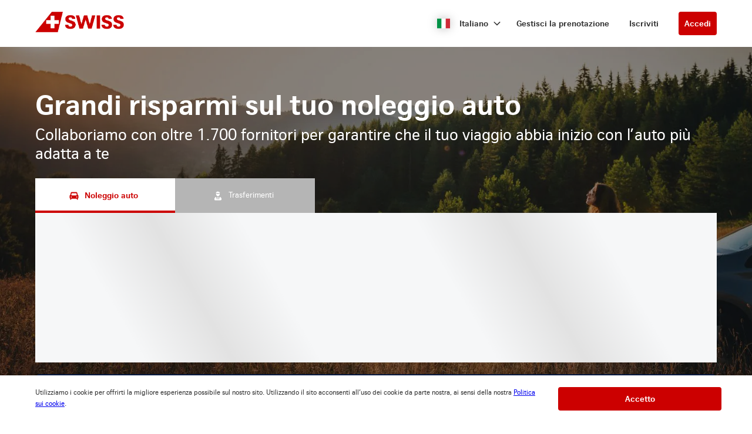

--- FILE ---
content_type: text/html
request_url: https://swiss-cars.cartrawler.com/it/?clientid=597790&pickuplocationid=333&returnlocationid=333&currency=cny&countryid=us&cargroup=0&pickuphour=10&pickupminute=0&returnhour=10&returnminute=0&residencyid=ch&age=30&pickupmonth=2&pickupyear=2022&pickupdate=1&returnmonth=2&returnyear=2022&returndate=15&residence=switzerland&residency=switzerland&tp=ct_special_offer_feed
body_size: 8649
content:
<!DOCTYPE html><html lang="en"><head><meta charSet="utf-8"/><meta http-equiv="x-ua-compatible" content="ie=edge"/><meta name="viewport" content="width=device-width, initial-scale=1, shrink-to-fit=no"/><meta data-react-helmet="true" property="og:url" content="https://cars.cartrawler.com/swiss/it"/><meta data-react-helmet="true" property="og:type" content="website"/><meta data-react-helmet="true" property="og:title" content="SWISS | Noleggio auto"/><meta data-react-helmet="true" property="og:site_name" content="SWISS"/><meta data-react-helmet="true" name="robots" content="index, follow"/><meta name="generator" content="Gatsby 4.8.0"/><title data-react-helmet="true">SWISS | Noleggio auto</title><link data-react-helmet="true" rel="icon" href="https://ctimg-mcore.cartrawler.com/components/favicons/swiss-favicon.ico?bg-remove=true" type="image/x-icon"/><link data-react-helmet="true" rel="canonical" href="https://cars.cartrawler.com/swiss/it"/><link data-react-helmet="true" rel="alternate" hrefLang="de" href="https://cars.cartrawler.com/swiss/de"/><link data-react-helmet="true" rel="alternate" hrefLang="en" href="https://cars.cartrawler.com/swiss/en"/><link data-react-helmet="true" rel="alternate" hrefLang="es" href="https://cars.cartrawler.com/swiss/es"/><link data-react-helmet="true" rel="alternate" hrefLang="fr" href="https://cars.cartrawler.com/swiss/fr"/><link data-react-helmet="true" rel="alternate" hrefLang="it" href="https://cars.cartrawler.com/swiss/it"/><link data-react-helmet="true" rel="alternate" hrefLang="pt" href="https://cars.cartrawler.com/swiss/pt"/><link data-react-helmet="true" rel="alternate" hrefLang="ru" href="https://cars.cartrawler.com/swiss/ru"/><link data-react-helmet="true" rel="alternate" hrefLang="ja" href="https://cars.cartrawler.com/swiss/ja"/><link data-react-helmet="true" rel="alternate" hrefLang="zh" href="https://cars.cartrawler.com/swiss/zh"/><link data-react-helmet="true" rel="manifest" href="/swiss.webmanifest"/><link data-react-helmet="true" rel="alternate" hrefLang="x-default" href="https://cars.cartrawler.com/swiss/en"/><style data-react-helmet="true" type="text/css">
    @font-face {
      font-family: 'CHSans';font-display: swap;
      src: url('https://ajaxgeo.cartrawler.com/msconfig/fonts/chsans/chsans-light-webfont.woff2')
          format('woff2');font-style: normal;font-weight: 100;}
    @font-face {
      font-family: 'CHSans';font-display: swap;
      src: url('https://ajaxgeo.cartrawler.com/msconfig/fonts/chsans/chsans-light-webfont.woff2')
          format('woff2');font-style: normal;font-weight: 200;}
    @font-face {
      font-family: 'CHSans';font-display: swap;
      src: url('https://ajaxgeo.cartrawler.com/msconfig/fonts/chsans/chsans-light-webfont.woff2')
          format('woff2');font-style: normal;font-weight: 300;}
    @font-face {
      font-family: 'CHSans';font-display: swap;
      src: url('https://ajaxgeo.cartrawler.com/msconfig/fonts/chsans/chsans-regular-webfont.woff2')
          format('woff2');font-style: normal;font-weight: 400;}
    @font-face {
      font-family: 'CHSans';font-display: swap;
      src: url('https://ajaxgeo.cartrawler.com/msconfig/fonts/chsans/chsans-regular-webfont.woff2')
          format('woff2');font-style: normal;font-weight: 500;}
    @font-face {
      font-family: 'CHSans';font-display: swap;
      src: url('https://ajaxgeo.cartrawler.com/msconfig/fonts/chsans/chsans-bold-webfont.woff2')
          format('woff2');font-style: normal;font-weight: 600;}
    @font-face {
      font-family: 'CHSans';font-display: swap;
      src: url('https://ajaxgeo.cartrawler.com/msconfig/fonts/chsans/chsans-bold-webfont.woff2')
          format('woff2');font-style: normal;font-weight: 700;}
    @font-face {
      font-family: 'CHSans';font-display: swap;
      src: url('https://ajaxgeo.cartrawler.com/msconfig/fonts/chsans/chsans-bold-webfont.woff2')
          format('woff2');font-style: normal;font-weight: 800;}
    @font-face {
      font-family: 'CHSans';font-display: swap;
      src: url('https://ajaxgeo.cartrawler.com/msconfig/fonts/chsans/chsans-bold-webfont.woff2')
          format('woff2');font-style: normal;font-weight: 900;}
    @font-face {font-family: 'Open Sans';font-display: swap;src: url('https://ajaxgeo.cartrawler.com/msconfig/fonts/OpenSans/OpenSans-VariableFont.ttf') format('truetype');}</style><style data-styled="" data-styled-version="5.2.1">.dijwzT{width:100%;max-width:100%;background:transparent;display:-webkit-box;display:-webkit-flex;display:-ms-flexbox;display:flex;box-sizing:border-box;position:relative;border-radius:0px;padding:0;margin:0 0. 4px 0;}/*!sc*/
@media (min-width:481px){}/*!sc*/
@media (min-width:769px){.dijwzT{margin:0 0 64px 0;}}/*!sc*/
.cVKiam{width:100%;background:transparent;display:-webkit-box;display:-webkit-flex;display:-ms-flexbox;display:flex;box-sizing:border-box;position:relative;border-radius:0px;padding:24px 20px;margin:0;}/*!sc*/
@media (min-width:481px){.cVKiam{padding:24px 20px;}}/*!sc*/
@media (min-width:769px){.cVKiam{padding:24px 0;}}/*!sc*/
.cdtSPo{width:100%;background:transparent;display:-webkit-box;display:-webkit-flex;display:-ms-flexbox;display:flex;box-sizing:border-box;position:relative;border-radius:0px;padding:0;margin:0;}/*!sc*/
@media (min-width:481px){}/*!sc*/
@media (min-width:769px){}/*!sc*/
.dCsGEB{width:100%;max-width:1200px;background:transparent;display:-webkit-box;display:-webkit-flex;display:-ms-flexbox;display:flex;box-sizing:border-box;position:relative;border-radius:0px;padding:32px 20px 48px 20px;margin:0;}/*!sc*/
@media (min-width:481px){.dCsGEB{padding:32px 20px 48px 20px;}}/*!sc*/
@media (min-width:769px){.dCsGEB{padding:24px 20px 48px 20px;margin:0 auto;}}/*!sc*/
.VkLoM{width:100%;max-width:1200px;background:transparent;display:-webkit-box;display:-webkit-flex;display:-ms-flexbox;display:flex;box-sizing:border-box;position:relative;border-radius:0px;padding:0px 20px 0px;margin:0;}/*!sc*/
@media (min-width:481px){}/*!sc*/
@media (min-width:769px){.VkLoM{padding:0px 36px 0px;margin:0 auto;}}/*!sc*/
.jpLJtw{width:100%;max-width:1200px;background:transparent;display:-webkit-box;display:-webkit-flex;display:-ms-flexbox;display:flex;box-sizing:border-box;position:relative;border-radius:0px;padding:32px 20px 16px;margin:0;}/*!sc*/
@media (min-width:481px){}/*!sc*/
@media (min-width:769px){.jpLJtw{padding:48px 36px 24px;margin:0 auto;}}/*!sc*/
.bOYQW{width:100%;max-width:1200px;background:transparent;display:-webkit-box;display:-webkit-flex;display:-ms-flexbox;display:flex;box-sizing:border-box;position:relative;border-radius:0px;padding:0px 0px 48px;margin:0;}/*!sc*/
@media (min-width:481px){}/*!sc*/
@media (min-width:769px){.bOYQW{padding:0 36px 88px;margin:0 auto;}}/*!sc*/
.VLRfX{width:100%;max-width:1200px;background:transparent;display:-webkit-box;display:-webkit-flex;display:-ms-flexbox;display:flex;box-sizing:border-box;position:relative;border-radius:0px;padding:0 20px;margin:0 auto 32px;}/*!sc*/
@media (min-width:481px){}/*!sc*/
@media (min-width:769px){}/*!sc*/
.gfGtjG{width:100%;max-width:1200px;background:transparent;display:-webkit-box;display:-webkit-flex;display:-ms-flexbox;display:flex;box-sizing:border-box;position:relative;border-radius:0px;padding:0 20px;margin:0px auto;}/*!sc*/
@media (min-width:481px){}/*!sc*/
@media (min-width:769px){}/*!sc*/
.kijcBf{width:100%;max-width:1200px;background:transparent;display:-webkit-box;display:-webkit-flex;display:-ms-flexbox;display:flex;box-sizing:border-box;position:relative;border-radius:0px;padding:0 20px;margin:0px auto 64px auto;}/*!sc*/
@media (min-width:481px){}/*!sc*/
@media (min-width:769px){}/*!sc*/
.hWMsvY{width:100%;max-width:100%;background:transparent;display:-webkit-box;display:-webkit-flex;display:-ms-flexbox;display:flex;box-sizing:border-box;position:relative;border-radius:0px;padding:0;margin:0;}/*!sc*/
@media (min-width:481px){}/*!sc*/
@media (min-width:769px){}/*!sc*/
data-styled.g1[id="GTXTemplatestyle__Template-sc-1hdc0l1-0"]{content:"dijwzT,cVKiam,cdtSPo,dCsGEB,VkLoM,jpLJtw,bOYQW,VLRfX,gfGtjG,kijcBf,hWMsvY,"}/*!sc*/
.kLmYGP{width:100%;-webkit-flex:1;-ms-flex:1;flex:1;display:-webkit-box;display:-webkit-flex;display:-ms-flexbox;display:flex;}/*!sc*/
data-styled.g2[id="GTXTemplatestyle__Block-sc-1hdc0l1-1"]{content:"kLmYGP,"}/*!sc*/
.fzeSFO{width:100%;margin:0 auto;}/*!sc*/
.fzeSFO .GTXTemplatestyle__Block-sc-1hdc0l1-1{width:100%;margin:0;}/*!sc*/
data-styled.g3[id="Col1style__Col1SC-sc-25tjeq-0"]{content:"fzeSFO,"}/*!sc*/
.dyJXhg{width:100%;display:-webkit-box;display:-webkit-flex;display:-ms-flexbox;display:flex;-webkit-flex-direction:column;-ms-flex-direction:column;flex-direction:column;}/*!sc*/
.dyJXhg .GTXTemplatestyle__Block-sc-1hdc0l1-1{margin:0 0 16px 0;}/*!sc*/
.dyJXhg .GTXTemplatestyle__Block-sc-1hdc0l1-1:last-of-type{margin:0;}/*!sc*/
@media (min-width:769px){.dyJXhg{-webkit-flex-direction:row;-ms-flex-direction:row;flex-direction:row;}.dyJXhg .GTXTemplatestyle__Block-sc-1hdc0l1-1{width:100%;margin:0 16px;}.dyJXhg .GTXTemplatestyle__Block-sc-1hdc0l1-1:first-of-type{margin:0 16px 0 0;}.dyJXhg .GTXTemplatestyle__Block-sc-1hdc0l1-1:last-of-type{margin:0 0 0 16px;}}/*!sc*/
@media (min-width:769px){.dyJXhg .GTXTemplatestyle__Block-sc-1hdc0l1-1{margin:0;}}/*!sc*/
data-styled.g6[id="Col3style__Col3SC-sc-1xj3lsp-0"]{content:"dyJXhg,"}/*!sc*/
.gPwwfB{width:100%;padding:0px;display:-webkit-box;display:-webkit-flex;display:-ms-flexbox;display:flex;-webkit-flex-direction:column;-ms-flex-direction:column;flex-direction:column;}/*!sc*/
.gPwwfB .GTXTemplatestyle__Block-sc-1hdc0l1-1{width:100%;margin:0;}/*!sc*/
.gPwwfB .GTXTemplatestyle__Block-sc-1hdc0l1-1:first-of-type{margin:0 0 0px 0;}/*!sc*/
.gPwwfB .GTXTemplatestyle__Block-sc-1hdc0l1-1:last-of-type{margin:0;}/*!sc*/
@media (min-width:481px){.gPwwfB .GTXTemplatestyle__Block-sc-1hdc0l1-1:first-of-type{margin:0 0 0px 0;}}/*!sc*/
data-styled.g19[id="Rowstyle__RowSC-sc-1iykvl7-0"]{content:"gPwwfB,"}/*!sc*/
.htUBUq{height:auto;width:100%;padding:0px;margin:0px;border-radius:0px;background:transparent;background-image:linear-gradient(rgba(0,0,0,0.4),rgba(0,0,0,0.4)),url('https://ctimg-mcore.cartrawler.com/components/partners/tap/woman-forest-car.jpg?auto=compress');background-size:cover;background-position:center;background-repeat:no-repeat;box-shadow:none;position:relative;overflow:hidden;}/*!sc*/
@media screen and (min-width:481px) and (max-width:769px){}/*!sc*/
@media screen and (min-width:769px){}/*!sc*/
.kusUuJ{height:auto;width:100%;padding:0px;margin:0px;border-radius:0px;background:transparent;box-shadow:none;position:relative;overflow:hidden;}/*!sc*/
@media screen and (min-width:481px) and (max-width:769px){}/*!sc*/
@media screen and (min-width:769px){}/*!sc*/
.eckYWb{height:auto;width:100%;padding:0px;margin:0px;border-radius:0px;background:#F1F1F1;box-shadow:none;position:relative;overflow:hidden;}/*!sc*/
@media screen and (min-width:481px) and (max-width:769px){}/*!sc*/
@media screen and (min-width:769px){}/*!sc*/
.kmonDC{height:auto;width:100%;padding:0px;margin:0px;border-radius:0px;background:#fff;box-shadow:none;position:relative;overflow:hidden;}/*!sc*/
@media screen and (min-width:481px) and (max-width:769px){}/*!sc*/
@media screen and (min-width:769px){}/*!sc*/
.GizWf{height:auto;width:100%;padding:0px;margin:0px;border-radius:0px;box-shadow:none;position:relative;overflow:hidden;}/*!sc*/
@media screen and (min-width:481px) and (max-width:769px){}/*!sc*/
@media screen and (min-width:769px){}/*!sc*/
.kJEIDz{height:auto;width:100%;padding:0px;margin:0px;border-radius:0px;background:#fff;background-image:linear-gradient(rgba(0,0,0,0.1),rgba(0,0,0,0.1)),url('https://ctimg-mcore.cartrawler.com/components/partners/airfrance/women-yellow-car.png');background-size:cover;background-position:unset;background-repeat:no-repeat;box-shadow:none;position:relative;overflow:hidden;}/*!sc*/
@media screen and (min-width:481px) and (max-width:769px){}/*!sc*/
@media screen and (min-width:769px){}/*!sc*/
.cbgYwn{height:auto;width:100%;padding:48px 20px 32px 20px;margin:0px;border-radius:0px;background:#fff;box-shadow:none;position:relative;overflow:hidden;}/*!sc*/
@media screen and (min-width:481px) and (max-width:769px){}/*!sc*/
@media screen and (min-width:769px){}/*!sc*/
.itufyp{height:auto;padding:0px;margin:0px;background:transparent;box-shadow:none;position:relative;overflow:hidden;}/*!sc*/
@media screen and (min-width:481px) and (max-width:769px){}/*!sc*/
@media screen and (min-width:769px){}/*!sc*/
.gmWVim{height:auto;width:100%;padding:24px;margin:0px;border-radius:8px;background:#fff;box-shadow:0px 1px 3px 1px #00000026,0px 1px 2px 0px #0000004D;position:relative;overflow:hidden;}/*!sc*/
@media screen and (min-width:481px) and (max-width:769px){}/*!sc*/
@media screen and (min-width:769px){}/*!sc*/
.wEVpz{height:auto;width:100%;padding:0px;margin:0px;border-radius:0px;background:#fff;background-image:linear-gradient(rgba(164,1,1,0.9),rgba(164,1,1,0.9)),url('https://ctimg-mcore.cartrawler.com/components/partners/swiss/ContentBlock-bg.png');background-size:cover;background-position:unset;background-repeat:no-repeat;box-shadow:none;position:relative;overflow:hidden;}/*!sc*/
@media screen and (min-width:481px) and (max-width:769px){}/*!sc*/
@media screen and (min-width:769px){}/*!sc*/
.foElAK{height:auto;width:100%;padding:32px 0px;margin:0px;border-radius:0px;box-shadow:none;position:relative;overflow:hidden;}/*!sc*/
@media screen and (min-width:481px) and (max-width:769px){}/*!sc*/
@media screen and (min-width:769px){}/*!sc*/
.iJCjRU{height:auto;width:100%;padding:32px 0px;margin:0px;border-radius:0px;background:transparent;box-shadow:none;position:relative;overflow:hidden;}/*!sc*/
@media screen and (min-width:481px) and (max-width:769px){}/*!sc*/
@media screen and (min-width:769px){}/*!sc*/
.FKTFQ{height:auto;width:50%;padding:0 0 32px 0;margin:0px;border-radius:0px;background:transparent;box-shadow:none;position:relative;overflow:hidden;}/*!sc*/
@media screen and (min-width:481px) and (max-width:769px){}/*!sc*/
@media screen and (min-width:769px){}/*!sc*/
.kqoGdI{height:auto;width:100%;padding:24px 32px;border-radius:8px;border:1px solid #ccc;box-shadow:none;position:relative;overflow:hidden;}/*!sc*/
@media screen and (min-width:481px) and (max-width:769px){}/*!sc*/
@media screen and (min-width:769px){}/*!sc*/
.eHJgK{height:auto;width:100%;padding:24px 32px;border-radius:8px;background:#ccc;background-image:linear-gradient(rgba(0,0,0,0.1),rgba(0,0,0,0.1)),url('https://ctimg-mcore.cartrawler.com/components/partners/airfrance/family-beach-kite-car.png');background-size:cover;background-position:unset;background-repeat:no-repeat;border:1px solid #ccc;box-shadow:none;position:relative;overflow:hidden;}/*!sc*/
@media screen and (min-width:481px) and (max-width:769px){}/*!sc*/
@media screen and (min-width:769px){}/*!sc*/
.elcEiC{height:auto;width:70%;padding:24px 16px;margin:0px;border-radius:0px;background:transparent;box-shadow:none;position:relative;overflow:hidden;}/*!sc*/
@media screen and (min-width:481px) and (max-width:769px){}/*!sc*/
@media screen and (min-width:769px){}/*!sc*/
data-styled.g20[id="GTXBackgroundstyle__Background-sc-2qk60s-0"]{content:"htUBUq,kusUuJ,eckYWb,kmonDC,GizWf,kJEIDz,cbgYwn,itufyp,gmWVim,wEVpz,foElAK,iJCjRU,FKTFQ,kqoGdI,eHJgK,elcEiC,"}/*!sc*/
.yzlcU{min-height:100vh;display:block;-webkit-flex-direction:column;-ms-flex-direction:column;flex-direction:column;-webkit-box-pack:start;-webkit-justify-content:flex-start;-ms-flex-pack:start;justify-content:flex-start;-webkit-align-items:center;-webkit-box-align:center;-ms-flex-align:center;align-items:center;}/*!sc*/
data-styled.g22[id="GTXPageColumnstyles__PageColumn-sc-j2tv4f-0"]{content:"yzlcU,"}/*!sc*/
.iUDNLD{font-family:Open Sans;font-size:1rem;line-height:1.375rem;font-weight:700;color:#CC0000;margin:0;-webkit-transition:font-size 250ms cubic-bezier(.85,.1,.36,.9);transition:font-size 250ms cubic-bezier(.85,.1,.36,.9);}/*!sc*/
@media (min-width:481px){.iUDNLD{font-size:1.125rem;line-height:1.5rem;font-weight:700;}}/*!sc*/
@media (min-width:769px){.iUDNLD{font-size:1.125rem;line-height:1.5rem;font-weight:700;}}/*!sc*/
.kkbFZt{font-family:CHSans,Helvetica,Sans-Serif;font-size:1.5rem;line-height:2.063rem;font-weight:700;color:#333;margin:8px 0;-webkit-transition:font-size 250ms cubic-bezier(.85,.1,.36,.9);transition:font-size 250ms cubic-bezier(.85,.1,.36,.9);text-transform:none;}/*!sc*/
@media (min-width:481px){.kkbFZt{font-size:2.25rem;line-height:3.063rem;font-weight:700;}}/*!sc*/
@media (min-width:769px){.kkbFZt{font-size:2.25rem;line-height:3.063rem;font-weight:700;}}/*!sc*/
.eULZpu{font-family:CHSans,Helvetica,Sans-Serif;font-size:1rem;line-height:1.375rem;font-weight:400;color:#333;margin:0;-webkit-transition:font-size 250ms cubic-bezier(.85,.1,.36,.9);transition:font-size 250ms cubic-bezier(.85,.1,.36,.9);text-transform:none;}/*!sc*/
@media (min-width:481px){.eULZpu{font-size:1rem;line-height:1.375rem;font-weight:400;}}/*!sc*/
@media (min-width:769px){.eULZpu{font-size:1rem;line-height:1.375rem;font-weight:400;}}/*!sc*/
.iSPDNZ{font-family:CHSans,Helvetica,Sans-Serif;font-size:1rem;line-height:1.375rem;font-weight:700;color:#333;margin:0 0 4px 0;-webkit-transition:font-size 250ms cubic-bezier(.85,.1,.36,.9);transition:font-size 250ms cubic-bezier(.85,.1,.36,.9);text-transform:none;}/*!sc*/
@media (min-width:481px){.iSPDNZ{font-size:1rem;line-height:1.375rem;font-weight:700;}}/*!sc*/
@media (min-width:769px){.iSPDNZ{font-size:1rem;line-height:1.375rem;font-weight:700;}}/*!sc*/
.feIMv{font-family:CHSans,Helvetica,Sans-Serif;font-size:0.75rem;line-height:1.063rem;color:#333;margin:0;-webkit-transition:font-size 250ms cubic-bezier(.85,.1,.36,.9);transition:font-size 250ms cubic-bezier(.85,.1,.36,.9);text-transform:none;}/*!sc*/
@media (min-width:481px){.feIMv{font-size:0.75rem;line-height:1.063rem;}}/*!sc*/
@media (min-width:769px){.feIMv{font-size:0.75rem;line-height:1.063rem;}}/*!sc*/
.ceHpoO{font-family:CHSans,Helvetica,Sans-Serif;font-size:1.5rem;line-height:2.063rem;font-weight:700;color:#fff;margin:0px 0px 8px;-webkit-transition:font-size 250ms cubic-bezier(.85,.1,.36,.9);transition:font-size 250ms cubic-bezier(.85,.1,.36,.9);}/*!sc*/
@media (min-width:481px){.ceHpoO{font-size:2.25rem;line-height:3.063rem;font-weight:700;}}/*!sc*/
@media (min-width:769px){.ceHpoO{font-size:2.25rem;line-height:3.063rem;font-weight:700;}}/*!sc*/
.hjaRlA{font-family:Open Sans;font-size:1rem;line-height:1.375rem;font-weight:300;color:#fff;margin:0px 0px 16px;-webkit-transition:font-size 250ms cubic-bezier(.85,.1,.36,.9);transition:font-size 250ms cubic-bezier(.85,.1,.36,.9);text-transform:none;}/*!sc*/
@media (min-width:481px){.hjaRlA{font-size:1.125rem;line-height:1.5rem;font-weight:300;}}/*!sc*/
@media (min-width:769px){.hjaRlA{font-size:1.125rem;line-height:1.5rem;font-weight:300;}}/*!sc*/
.Hkou{font-family:CHSans,Helvetica,Sans-Serif;font-size:1.5rem;line-height:2.063rem;font-weight:400;color:#333;margin:0;-webkit-transition:font-size 250ms cubic-bezier(.85,.1,.36,.9);transition:font-size 250ms cubic-bezier(.85,.1,.36,.9);text-transform:none;}/*!sc*/
@media (min-width:481px){.Hkou{font-size:2.25rem;line-height:3.063rem;font-weight:400;}}/*!sc*/
@media (min-width:769px){.Hkou{font-size:2.25rem;line-height:3.063rem;font-weight:400;}}/*!sc*/
.eGQIfc{font-family:CHSans,Helvetica,Sans-Serif;font-size:1rem;line-height:1.375rem;font-weight:700;color:inherit;margin:0;-webkit-transition:font-size 250ms cubic-bezier(.85,.1,.36,.9);transition:font-size 250ms cubic-bezier(.85,.1,.36,.9);text-transform:none;}/*!sc*/
@media (min-width:481px){.eGQIfc{font-size:1rem;line-height:1.375rem;font-weight:700;}}/*!sc*/
@media (min-width:769px){.eGQIfc{font-size:1rem;line-height:1.375rem;font-weight:700;}}/*!sc*/
.Utwji{font-family:CHSans,Helvetica,Sans-Serif;font-size:1.5rem;line-height:2.063rem;font-weight:700;color:#333333;margin:0px 0px 8px;-webkit-transition:font-size 250ms cubic-bezier(.85,.1,.36,.9);transition:font-size 250ms cubic-bezier(.85,.1,.36,.9);text-transform:none;}/*!sc*/
@media (min-width:481px){.Utwji{font-size:2.25rem;line-height:3.063rem;font-weight:700;}}/*!sc*/
@media (min-width:769px){.Utwji{font-size:2.25rem;line-height:3.063rem;font-weight:700;}}/*!sc*/
.fIdzcy{font-family:Open Sans;font-size:1rem;line-height:1.375rem;font-weight:400;color:#333333;margin:0px;-webkit-transition:font-size 250ms cubic-bezier(.85,.1,.36,.9);transition:font-size 250ms cubic-bezier(.85,.1,.36,.9);text-transform:none;}/*!sc*/
@media (min-width:481px){.fIdzcy{font-size:1.125rem;line-height:1.5rem;font-weight:400;}}/*!sc*/
@media (min-width:769px){.fIdzcy{font-size:1.125rem;line-height:1.5rem;font-weight:400;}}/*!sc*/
.gEiTWy{font-family:CHSans,Helvetica,Sans-Serif;font-size:1.125rem;line-height:1.5rem;font-weight:700;color:text;margin:0px 0px 8px;-webkit-transition:font-size 250ms cubic-bezier(.85,.1,.36,.9);transition:font-size 250ms cubic-bezier(.85,.1,.36,.9);}/*!sc*/
@media (min-width:481px){.gEiTWy{font-size:1.25rem;line-height:1.688rem;font-weight:700;}}/*!sc*/
@media (min-width:769px){.gEiTWy{font-size:1.25rem;line-height:1.688rem;font-weight:700;}}/*!sc*/
.dszYTF{font-family:CHSans,Helvetica,Sans-Serif;font-size:1rem;line-height:1.375rem;font-weight:400;color:text;margin:0px 0px 24px;-webkit-transition:font-size 250ms cubic-bezier(.85,.1,.36,.9);transition:font-size 250ms cubic-bezier(.85,.1,.36,.9);text-transform:none;}/*!sc*/
@media (min-width:481px){.dszYTF{font-size:1rem;line-height:1.375rem;font-weight:400;}}/*!sc*/
@media (min-width:769px){.dszYTF{font-size:1rem;line-height:1.375rem;font-weight:400;}}/*!sc*/
.eeJTRA{font-size:inherit;line-height:inherit;font-weight:400;color:#333;margin:0;-webkit-transition:font-size 250ms cubic-bezier(.85,.1,.36,.9);transition:font-size 250ms cubic-bezier(.85,.1,.36,.9);text-transform:none;}/*!sc*/
@media (min-width:481px){.eeJTRA{font-size:inherit;line-height:inherit;font-weight:400;}}/*!sc*/
@media (min-width:769px){.eeJTRA{font-size:inherit;line-height:inherit;font-weight:400;}}/*!sc*/
.gfCzGS{font-family:Open Sans;font-size:1rem;line-height:1.375rem;font-weight:600;color:inherit;margin:0;-webkit-transition:font-size 250ms cubic-bezier(.85,.1,.36,.9);transition:font-size 250ms cubic-bezier(.85,.1,.36,.9);text-transform:none;}/*!sc*/
@media (min-width:481px){.gfCzGS{font-size:1.125rem;line-height:1.5rem;font-weight:600;}}/*!sc*/
@media (min-width:769px){.gfCzGS{font-size:1.125rem;line-height:1.5rem;font-weight:600;}}/*!sc*/
.gdDQGq{font-family:CHSans,Helvetica,Sans-Serif;font-size:0.75rem;line-height:1.063rem;font-weight:700;color:#333;margin:0;-webkit-transition:font-size 250ms cubic-bezier(.85,.1,.36,.9);transition:font-size 250ms cubic-bezier(.85,.1,.36,.9);}/*!sc*/
@media (min-width:481px){.gdDQGq{font-size:0.75rem;line-height:1.063rem;font-weight:700;}}/*!sc*/
@media (min-width:769px){.gdDQGq{font-size:0.75rem;line-height:1.063rem;font-weight:700;}}/*!sc*/
.etVKzF{font-family:CHSans,Helvetica,Sans-Serif;font-size:0.75rem;line-height:1.063rem;font-weight:400;color:#333;margin:0;-webkit-transition:font-size 250ms cubic-bezier(.85,.1,.36,.9);transition:font-size 250ms cubic-bezier(.85,.1,.36,.9);}/*!sc*/
@media (min-width:481px){.etVKzF{font-size:0.75rem;line-height:1.063rem;font-weight:400;}}/*!sc*/
@media (min-width:769px){.etVKzF{font-size:0.75rem;line-height:1.063rem;font-weight:400;}}/*!sc*/
data-styled.g25[id="GTXTypographystyle__Type-sc-1kk8ybz-0"]{content:"iUDNLD,kkbFZt,eULZpu,iSPDNZ,feIMv,ceHpoO,hjaRlA,Hkou,eGQIfc,Utwji,fIdzcy,gEiTWy,dszYTF,eeJTRA,gfCzGS,gdDQGq,etVKzF,"}/*!sc*/
.cENZEJ{display:-webkit-box;display:-webkit-flex;display:-ms-flexbox;display:flex;-webkit-align-items:center;-webkit-box-align:center;-ms-flex-align:center;align-items:center;-webkit-box-pack:center;-webkit-justify-content:center;-ms-flex-pack:center;justify-content:center;}/*!sc*/
.cENZEJ .fill,.cENZEJ .shadow,.cENZEJ .stroke,.cENZEJ .darkMidtone,.cENZEJ .lightMidtone,.cENZEJ .foregroundElements{-webkit-transition:fill ms;transition:fill ms;}/*!sc*/
.gNKNvo{display:-webkit-box;display:-webkit-flex;display:-ms-flexbox;display:flex;-webkit-align-items:center;-webkit-box-align:center;-ms-flex-align:center;align-items:center;-webkit-box-pack:center;-webkit-justify-content:center;-ms-flex-pack:center;justify-content:center;}/*!sc*/
.gNKNvo .fill{fill:#CC0000;}/*!sc*/
.gNKNvo .fill,.gNKNvo .shadow,.gNKNvo .stroke,.gNKNvo .darkMidtone,.gNKNvo .lightMidtone,.gNKNvo .foregroundElements{-webkit-transition:fill 250ms cubic-bezier(.85,.1,.36,.9);transition:fill 250ms cubic-bezier(.85,.1,.36,.9);}/*!sc*/
data-styled.g27[id="GTXIconstyle__Wrapper-sc-1ce3vqm-0"]{content:"cENZEJ,gNKNvo,"}/*!sc*/
.bJyDUV{-webkit-transform:rotate() scale(1);-ms-transform:rotate() scale(1);transform:rotate() scale(1);-webkit-transition:fill ms ,height ms ,width ms ,-webkit-transform ms;-webkit-transition:fill ms ,height ms ,width ms ,transform ms;transition:fill ms ,height ms ,width ms ,transform ms;}/*!sc*/
.fnNFAm{fill:#CC0000;-webkit-transform:rotate(0) scale(1);-ms-transform:rotate(0) scale(1);transform:rotate(0) scale(1);-webkit-transition:fill 250ms cubic-bezier(.85,.1,.36,.9),height 250ms cubic-bezier(.85,.1,.36,.9),width 250ms cubic-bezier(.85,.1,.36,.9),-webkit-transform 250ms cubic-bezier(.85,.1,.36,.9);-webkit-transition:fill 250ms cubic-bezier(.85,.1,.36,.9),height 250ms cubic-bezier(.85,.1,.36,.9),width 250ms cubic-bezier(.85,.1,.36,.9),transform 250ms cubic-bezier(.85,.1,.36,.9);transition:fill 250ms cubic-bezier(.85,.1,.36,.9),height 250ms cubic-bezier(.85,.1,.36,.9),width 250ms cubic-bezier(.85,.1,.36,.9),transform 250ms cubic-bezier(.85,.1,.36,.9);}/*!sc*/
data-styled.g28[id="GTXIconstyle__Icon-sc-1ce3vqm-1"]{content:"bJyDUV,fnNFAm,"}/*!sc*/
.frCsgJ img{width:100%;}/*!sc*/
data-styled.g36[id="GTXImagestyle__Image-sc-cdy4b1-0"]{content:"frCsgJ,"}/*!sc*/
.fIchjv{height:2.5rem;width:auto;color:#CC0000;background:#fff;padding:0.625rem 1.5rem;margin:23px 0px 0px;border:1px solid transparent;border-radius:0.25rem;box-shadow:none;font-family:inherit;font-size:0.875rem;-webkit-text-decoration:none;text-decoration:none;display:-webkit-inline-box;display:-webkit-inline-flex;display:-ms-inline-flexbox;display:inline-flex;-webkit-align-items:center;-webkit-box-align:center;-ms-flex-align:center;align-items:center;-webkit-box-pack:center;-webkit-justify-content:center;-ms-flex-pack:center;justify-content:center;text-align:left;position:relative;cursor:pointer;outline:0;}/*!sc*/
.fIchjv:hover{color:#CC0000;background:#fff;}/*!sc*/
.fIchjv:disabled{color:#9E9E9E;background:#E5E5E5;border:2px solid transparent;cursor:not-allowed;}/*!sc*/
.fIchjv:focus{color:#CC0000;background:#fff;outline:2px solid #000000;outline-offset:2px;border:1px solid transparent;}/*!sc*/
.fIchjv:focus:before{border-radius:calc(0.25rem + 0.15rem);height:calc(100% + 8px);width:calc(100% + 8px);content:'';position:absolute;top:-4px;left:-4px;z-index:2;}/*!sc*/
.fIchjv:focus:active{color:#CC0000;background:#fff;border:2px solid transparent;outline:0px solid transparent;outline-offset:0;}/*!sc*/
.fIchjv:-moz-focusring{outline:none;}/*!sc*/
.fIchjv:focus:not(:focus-visible){border-color:transparent;outline:transparent;}/*!sc*/
.fNryPI{height:2.5rem;width:auto;color:#fff;background:#CC0000;padding:0.625rem 1.5rem;margin:24px 8px 0px;border:2px solid transparent;border-radius:0.25rem;box-shadow:none;font-family:inherit;font-size:0.875rem;-webkit-text-decoration:none;text-decoration:none;display:-webkit-inline-box;display:-webkit-inline-flex;display:-ms-inline-flexbox;display:inline-flex;-webkit-align-items:center;-webkit-box-align:center;-ms-flex-align:center;align-items:center;-webkit-box-pack:center;-webkit-justify-content:center;-ms-flex-pack:center;justify-content:center;text-align:left;position:relative;cursor:pointer;outline:0;}/*!sc*/
.fNryPI:hover{color:#fff;background:#CC0000;}/*!sc*/
.fNryPI:disabled{color:#9E9E9E;background:#E5E5E5;border:2px solid transparent;cursor:not-allowed;}/*!sc*/
.fNryPI:focus{color:#fff;background:#CC0000;outline:2px solid #000000;outline-offset:2px;border:2px solid transparent;}/*!sc*/
.fNryPI:focus:before{border-radius:calc(0.25rem + 0.15rem);height:calc(100% + 8px);width:calc(100% + 8px);content:'';position:absolute;top:-4px;left:-4px;z-index:2;}/*!sc*/
.fNryPI:focus:active{color:#fff;background:#CC0000;border:2px solid transparent;outline:0px solid transparent;outline-offset:0;}/*!sc*/
.fNryPI:-moz-focusring{outline:none;}/*!sc*/
.fNryPI:focus:not(:focus-visible){border-color:transparent;outline:transparent;}/*!sc*/
data-styled.g47[id="GTXButtonstyle__Button-sc-1af6gn5-0"]{content:"fIchjv,fNryPI,"}/*!sc*/
.bLNjvx{display:-webkit-box;display:-webkit-flex;display:-ms-flexbox;display:flex;-webkit-flex:1;-ms-flex:1;flex:1;-webkit-align-items:center;-webkit-box-align:center;-ms-flex-align:center;align-items:center;-webkit-box-pack:start;-webkit-justify-content:flex-start;-ms-flex-pack:start;justify-content:flex-start;text-align:start;min-height:unset;line-height:unset;}/*!sc*/
.bLNjvx span{color:#fff;font-size:2.25rem;font-weight:700;white-space:pre-wrap;}/*!sc*/
.bLNjvx .GTXIconstyle__Wrapper-sc-1ce3vqm-0{min-height:unset;-webkit-align-self:flex-start;-ms-flex-item-align:start;align-self:flex-start;}/*!sc*/
.erHFgt{display:-webkit-box;display:-webkit-flex;display:-ms-flexbox;display:flex;-webkit-flex:1;-ms-flex:1;flex:1;-webkit-align-items:center;-webkit-box-align:center;-ms-flex-align:center;align-items:center;-webkit-box-pack:start;-webkit-justify-content:flex-start;-ms-flex-pack:start;justify-content:flex-start;text-align:start;min-height:25px;line-height:25px;}/*!sc*/
.erHFgt span{color:text;font-size:0.875rem;font-weight:600;white-space:pre-wrap;}/*!sc*/
.erHFgt .GTXIconstyle__Wrapper-sc-1ce3vqm-0{min-height:25px;-webkit-align-self:flex-start;-ms-flex-item-align:start;align-self:flex-start;}/*!sc*/
data-styled.g61[id="GTXMenuItemstyle__FirstCol-sc-1cr7go4-0"]{content:"bLNjvx,erHFgt,"}/*!sc*/
.hHyvrN{display:-webkit-box;display:-webkit-flex;display:-ms-flexbox;display:flex;-webkit-align-items:center;-webkit-box-align:center;-ms-flex-align:center;align-items:center;-webkit-flex:0;-ms-flex:0;flex:0;-webkit-flex-basis:fit-content;-ms-flex-preferred-size:fit-content;flex-basis:fit-content;min-height:unset;}/*!sc*/
.hHyvrN span{color:#fff;font-size:1rem;font-weight:400;}/*!sc*/
.hHyvrN .GTXIconstyle__Wrapper-sc-1ce3vqm-0{min-height:unset;-webkit-align-self:flex-start;-ms-flex-item-align:start;align-self:flex-start;}/*!sc*/
data-styled.g62[id="GTXMenuItemstyle__SecondCol-sc-1cr7go4-1"]{content:"hHyvrN,"}/*!sc*/
.gRFSZd{width:100%;-webkit-text-decoration:none;text-decoration:none;-webkit-letter-spacing:0px;-moz-letter-spacing:0px;-ms-letter-spacing:0px;letter-spacing:0px;padding:0;display:-webkit-box;display:-webkit-flex;display:-ms-flexbox;display:flex;-webkit-align-items:baseline;-webkit-box-align:baseline;-ms-flex-align:baseline;align-items:baseline;border:1px solid transparent;}/*!sc*/
.gRFSZd:hover{background:transparent;}/*!sc*/
.gRFSZd:focus{background:transparent;border:1px solid #333;}/*!sc*/
.cgJGDl{width:100%;-webkit-text-decoration:none;text-decoration:none;-webkit-letter-spacing:0px;-moz-letter-spacing:0px;-ms-letter-spacing:0px;letter-spacing:0px;padding:0px 0px 19px;display:-webkit-box;display:-webkit-flex;display:-ms-flexbox;display:flex;-webkit-align-items:baseline;-webkit-box-align:baseline;-ms-flex-align:baseline;align-items:baseline;border:1px solid transparent;}/*!sc*/
.cgJGDl:hover{background:transparent;}/*!sc*/
.cgJGDl:focus{background:transparent;border:1px solid #333;}/*!sc*/
data-styled.g63[id="GTXMenuItemstyle__MenuItem-sc-1cr7go4-2"]{content:"gRFSZd,cgJGDl,"}/*!sc*/
.ipqVuQ{margin:0 calc(8px /2) 0;}/*!sc*/
data-styled.g64[id="GTXMenuItemstyle__Spacer-sc-1cr7go4-3"]{content:"ipqVuQ,"}/*!sc*/
.gCQKzv .GTXBackgroundstyle__Background-sc-2qk60s-0{display:-webkit-box;display:-webkit-flex;display:-ms-flexbox;display:flex;gap:16px;-webkit-flex-direction:row;-ms-flex-direction:row;flex-direction:row;}/*!sc*/
.gCQKzv .GTXMenuItemstyle__MenuItem-sc-1cr7go4-2{-webkit-flex-direction:column;-ms-flex-direction:column;flex-direction:column;}/*!sc*/
.gCQKzv .GTXMenuItemstyle__FirstCol-sc-1cr7go4-0{white-space:nowrap;-webkit-flex:unset;-ms-flex:unset;flex:unset;}/*!sc*/
data-styled.g65[id="GTXListstyles__List-sc-z636dd-0"]{content:"gCQKzv,"}/*!sc*/
.bYKJYK{position:relative;width:100%;}/*!sc*/
.bYKJYK > * > .GTXBackgroundstyle__Background-sc-2qk60s-0{display:-webkit-box;display:-webkit-flex;display:-ms-flexbox;display:flex;}/*!sc*/
.bYKJYK img{width:unset;}/*!sc*/
.bYKJYK .GTXTypographystyle__Type-sc-1kk8ybz-0{display:-webkit-box;display:-webkit-flex;display:-ms-flexbox;display:flex;-webkit-align-items:center;-webkit-box-align:center;-ms-flex-align:center;align-items:center;-webkit-box-pack:start;-webkit-justify-content:flex-start;-ms-flex-pack:start;justify-content:flex-start;gap:4px;-webkit-flex-wrap:wrap;-ms-flex-wrap:wrap;flex-wrap:wrap;}/*!sc*/
data-styled.g66[id="GTXContentBlockstyle__ContentBlock-sc-eii68u-0"]{content:"bYKJYK,"}/*!sc*/
.fpHTSO{z-index:1;-webkit-box-flex:1;-webkit-flex-grow:1;-ms-flex-positive:1;flex-grow:1;-webkit-align-items:center;-webkit-box-align:center;-ms-flex-align:center;align-items:center;display:-webkit-box;display:-webkit-flex;display:-ms-flexbox;display:flex;margin:0 0 0 17px;}/*!sc*/
@media (min-width:481px){.fpHTSO{display:-webkit-box;display:-webkit-flex;display:-ms-flexbox;display:flex;}}/*!sc*/
@media (min-width:769px){.fpHTSO{display:-webkit-box;display:-webkit-flex;display:-ms-flexbox;display:flex;}}/*!sc*/
data-styled.g67[id="GTXContentBlockstyle__ImgContainer-sc-eii68u-1"]{content:"fpHTSO,"}/*!sc*/
.iwDLTU{-webkit-order:0;-ms-flex-order:0;order:0;width:100%;border:0px;border-radius:0px;margin:0px;box-shadow:none;}/*!sc*/
data-styled.g69[id="Panelstyle__PanelContentBackground-sc-1y99wa5-1"]{content:"iwDLTU,"}/*!sc*/
.hquFQX{display:-webkit-box;display:-webkit-flex;display:-ms-flexbox;display:flex;overflow:hidden;padding:0px;-webkit-flex-direction:column;-ms-flex-direction:column;flex-direction:column;}/*!sc*/
.iJURzL{display:-webkit-box;display:-webkit-flex;display:-ms-flexbox;display:flex;overflow:hidden;padding:0px;-webkit-flex-direction:column;-ms-flex-direction:column;flex-direction:column;border:0px;border-radius:0px;box-shadow:none;}/*!sc*/
data-styled.g70[id="Panelstyle__Background-sc-1y99wa5-2"]{content:"hquFQX,iJURzL,"}/*!sc*/
.fVHPdX{-webkit-order:-1;-ms-flex-order:-1;order:-1;display:-webkit-box;display:-webkit-flex;display:-ms-flexbox;display:flex;-webkit-flex-direction:column;-ms-flex-direction:column;flex-direction:column;height:100%;position:absolute;top:0px;left:0px;width:100%;background:transparent;position:relative;padding:0px;margin:0px;min-height:180px;border:0px;border-radius:0px;height:auto;-webkit-order:2;-ms-flex-order:2;order:2;}/*!sc*/
.fVHPdX .GTXContentBlockstyle__ImgContainer-sc-eii68u-1{z-index:2;}/*!sc*/
@media (min-width:481px){}/*!sc*/
@media (min-width:769px){}/*!sc*/
.joyqwO{-webkit-order:-1;-ms-flex-order:-1;order:-1;display:-webkit-box;display:-webkit-flex;display:-ms-flexbox;display:flex;-webkit-flex-direction:column;-ms-flex-direction:column;flex-direction:column;height:100%;position:absolute;top:0px;left:0px;width:100%;background:transparent;position:relative;padding:0px;margin:0px;min-height:180px;border:0px;border-radius:0px;height:auto;}/*!sc*/
.joyqwO .GTXContentBlockstyle__ImgContainer-sc-eii68u-1{z-index:2;}/*!sc*/
@media (min-width:481px){}/*!sc*/
@media (min-width:769px){}/*!sc*/
data-styled.g71[id="Panelstyle__PanelContainer-sc-1y99wa5-3"]{content:"fVHPdX,joyqwO,"}/*!sc*/
.bvdNtT{padding:0px;margin:0px;height:100%;border:0px;border-radius:0px;position:absolute;top:0px;left:0px;width:100%;}/*!sc*/
data-styled.g72[id="Panelstyle__PanelBackground-sc-1y99wa5-4"]{content:"bvdNtT,"}/*!sc*/
.bfqzbm{height:1px;width:100%;background:#ccc;margin:0px;border:0;}/*!sc*/
data-styled.g83[id="GTXDividerstyle__Divider-sc-1gyflr0-0"]{content:"bfqzbm,"}/*!sc*/
.iPnSWC{width:100%;display:-webkit-box;display:-webkit-flex;display:-ms-flexbox;display:flex;-webkit-align-items:center;-webkit-box-align:center;-ms-flex-align:center;align-items:center;-webkit-box-pack:center;-webkit-justify-content:center;-ms-flex-pack:center;justify-content:center;padding:0;-webkit-flex-wrap:wrap;-ms-flex-wrap:wrap;flex-wrap:wrap;}/*!sc*/
@media screen and (min-width:640px){.iPnSWC{row-gap:16px;}}/*!sc*/
data-styled.g259[id="GTXSupplierStripstyle__SupplierStrip-sc-gwaot5-0"]{content:"iPnSWC,"}/*!sc*/
.cJNRy{width:100%;max-width:calc(20% - 8px);margin:0 4px 8px;}/*!sc*/
.cJNRy:first-of-type{margin:0 4px 8px 0;}/*!sc*/
.cJNRy:last-of-type{margin:0 0 8px 4px;}/*!sc*/
.cJNRy:nth-of-type(6n){margin:0 4px 0 0;}/*!sc*/
.cJNRy:nth-of-type(5n){margin:0 0 8px 4px;}/*!sc*/
@media screen and (min-width:481px){.cJNRy{max-width:calc(20% - 16px);margin:0 8px 16px;}.cJNRy:first-of-type{margin:0 8px 16px 0;}.cJNRy:last-of-type{margin:0 0 8px 8px;}.cJNRy:nth-of-type(6n){margin:0 8px 0 0;}.cJNRy:nth-of-type(5n){margin:0 0 16px 8px;}}/*!sc*/
@media screen and (min-width:640px){.cJNRy{max-width:calc(10% - 16px);margin:0 8px 0;}.cJNRy:nth-of-type(5n){margin:0 8px 0;}.cJNRy:nth-of-type(6n){margin:0 8px 0;}.cJNRy:first-of-type{margin:0 8px 0 0;}.cJNRy:last-of-type{margin:0 0 0 8px;}}/*!sc*/
.cjmlrx{width:100%;max-width:calc(20% - 8px);margin:0 4px 0;}/*!sc*/
.cjmlrx:first-of-type{margin:0 4px 0 0;}/*!sc*/
.cjmlrx:last-of-type{margin:0 0 0 4px;}/*!sc*/
.cjmlrx:nth-of-type(6n){margin:0 4px 0 0;}/*!sc*/
.cjmlrx:nth-of-type(5n){margin:0 0 0 4px;}/*!sc*/
@media screen and (min-width:481px){.cjmlrx{max-width:calc(20% - 16px);margin:0 8px 0;}.cjmlrx:first-of-type{margin:0 8px 0 0;}.cjmlrx:last-of-type{margin:0 0 0 8px;}.cjmlrx:nth-of-type(6n){margin:0 8px 0 0;}.cjmlrx:nth-of-type(5n){margin:0 0 0 8px;}}/*!sc*/
@media screen and (min-width:640px){.cjmlrx{max-width:calc(10% - 16px);margin:0 8px 0;}.cjmlrx:nth-of-type(5n){margin:0 8px 0;}.cjmlrx:nth-of-type(6n){margin:0 8px 0;}.cjmlrx:first-of-type{margin:0 8px 0 0;}.cjmlrx:last-of-type{margin:0 0 0 8px;}}/*!sc*/
data-styled.g260[id="GTXSupplierStripstyle__SupplierImg-sc-gwaot5-1"]{content:"cJNRy,cjmlrx,"}/*!sc*/
.fIQOEY{width:100%;}/*!sc*/
data-styled.g271[id="GTXTextGroupstyle__TextGroup-sc-ye7et2-0"]{content:"fIQOEY,"}/*!sc*/
.dnvbBK{background:#CC0000;position:absolute;height:100%;width:7px;left:0;top:0;}/*!sc*/
data-styled.g273[id="GTXAccentstyle__Accent-sc-165vmme-0"]{content:"dnvbBK,"}/*!sc*/
.kAUsdU{overflow:hidden;cursor:default;-webkit-transition:all undefined undefined;transition:all undefined undefined;}/*!sc*/
data-styled.g274[id="GTXTilestyle__GTXBackground-sc-kvdlag-0"]{content:"kAUsdU,"}/*!sc*/
.kKQVxO{width:100%;height:100%;display:-webkit-box;display:-webkit-flex;display:-ms-flexbox;display:flex;-webkit-flex-direction:row;-ms-flex-direction:row;flex-direction:row;-webkit-flex-wrap:nowrap;-ms-flex-wrap:nowrap;flex-wrap:nowrap;-webkit-align-items:center;-webkit-box-align:center;-ms-flex-align:center;align-items:center;box-sizing:border-box;}/*!sc*/
.kKQVxO .GTXButtonstyle__Button-sc-1af6gn5-0{-webkit-align-self:center;-ms-flex-item-align:center;align-self:center;}/*!sc*/
@media (min-width:481px){.kKQVxO .GTXButtonstyle__Button-sc-1af6gn5-0{-webkit-align-self:center;-ms-flex-item-align:center;align-self:center;}}/*!sc*/
@media (min-width:769px){.kKQVxO .GTXButtonstyle__Button-sc-1af6gn5-0{-webkit-align-self:center;-ms-flex-item-align:center;align-self:center;}}/*!sc*/
.kKQVxO .GTXImagestyle__Image-sc-cdy4b1-0,.kKQVxO img{height:60px;width:auto;max-width:none;}/*!sc*/
@media (min-width:769px){}/*!sc*/
data-styled.g275[id="GTXTilestyle__Tile-sc-kvdlag-1"]{content:"kKQVxO,"}/*!sc*/
.cBFaGg{display:-webkit-box;display:-webkit-flex;display:-ms-flexbox;display:flex;-webkit-flex-direction:column;-ms-flex-direction:column;flex-direction:column;-webkit-box-flex:1;-webkit-flex-grow:1;-ms-flex-positive:1;flex-grow:1;text-align:inherit;padding:0px 0px 0px 16px;-webkit-align-items:flex-start;-webkit-box-align:flex-start;-ms-flex-align:flex-start;align-items:flex-start;-webkit-order:0;-ms-flex-order:0;order:0;}/*!sc*/
@media (min-width:481px){.cBFaGg{-webkit-order:0;-ms-flex-order:0;order:0;}}/*!sc*/
@media (min-width:769px){.cBFaGg{-webkit-order:0;-ms-flex-order:0;order:0;-webkit-flex-basis:auto;-ms-flex-preferred-size:auto;flex-basis:auto;}}/*!sc*/
.cBFaGg .GTXTagstyle__Tag-sc-9g8edc-0{margin:8px 0 0 0;-webkit-align-self:flex-start;-ms-flex-item-align:start;align-self:flex-start;}/*!sc*/
data-styled.g276[id="GTXTilestyle__Content-sc-kvdlag-2"]{content:"cBFaGg,"}/*!sc*/
.ct-main-header .ct-nav-menu-btn{color:#CC0000 !important;}/*!sc*/
.ct-list-simple{font-size:0.788rem !important;}/*!sc*/
.ct-tag-line__text-relative div{font-weight:700 !important;}/*!sc*/
[step="1"] #ct-container .ct-search-form #ct-button-search .ct-btn{box-shadow:none;}/*!sc*/
[step="1"] #ct-container .ct-age-group .ct-age-button{border-radius:!important;}/*!sc*/
[step="1"] #ct-container .ct-age-group .ct-age-not-selected{background-color:!important;color:!important;}/*!sc*/
[step="1"] [ct-app].searchbox{border-radius:!important;}/*!sc*/
data-styled.g292[id="sc-global-gXJpDj1"]{content:"sc-global-gXJpDj1,"}/*!sc*/
.fTLhpS{width:100%;max-width:100%;-webkit-align-items:center;-webkit-box-align:center;-ms-flex-align:center;align-items:center;-webkit-flex-direction:column;-ms-flex-direction:column;flex-direction:column;display:-webkit-inline-box;display:-webkit-inline-flex;display:-ms-inline-flexbox;display:inline-flex;}/*!sc*/
.fTLhpS #ct-container *{font-family:CHSans !important;}/*!sc*/
.fTLhpS #ct-container * [class^=ct-icon-]{font-family:Cartrawler-Icons !important;}/*!sc*/
data-styled.g293[id="GTXSearchBoxstyle__Container-sc-1vp0qgj-0"]{content:"fTLhpS,"}/*!sc*/
.fVQokY{position:relative;width:100%;min-height:auto;}/*!sc*/
.fVQokY .searchbox{margin:0 auto;max-width:none !important;width:100%;}/*!sc*/
.fVQokY .searchbox:not(.ct-future-booking-engine){padding:0px;}/*!sc*/
.fVQokY.cq-16A7kL{min-height:17.75rem;}/*!sc*/
@media (min-width:481px){.fVQokY{min-height:28.314rem;}}/*!sc*/
@media (min-width:769px){.fVQokY{min-height:17.75rem;}}/*!sc*/
.fVQokY .ct-navigation-header{margin-top:0px;}/*!sc*/
data-styled.g295[id="sc-bdfBwQ"]{content:"fVQokY,"}/*!sc*/
.caMQqH{position:absolute;top:0;left:0;width:100%;height:100%;z-index:100;pointer-events:none;-webkit-transition:opacity 0.5s;transition:opacity 0.5s;background-image:linear-gradient( 60deg,#f6f7f8 0%,#f6f7f8 30%,#e2e2e2 50%,#f6f7f8 70%,#f6f7f8 100% );background-size:600px 100%;opacity:1;-webkit-animation-name:cJWqvf;animation-name:cJWqvf;-webkit-animation-iteration-count:infinite;animation-iteration-count:infinite;-webkit-animation-duration:1s;animation-duration:1s;}/*!sc*/
data-styled.g296[id="GTXSearchBoxstyle__LoadingOverlay-sc-1vp0qgj-2"]{content:"caMQqH,"}/*!sc*/
.ct-container-search-cars{min-height:0px !important;}/*!sc*/
data-styled.g304[id="sc-global-gLGKkQ1"]{content:"sc-global-gLGKkQ1,"}/*!sc*/
.bnubUF{display:-webkit-box;display:-webkit-flex;display:-ms-flexbox;display:flex;width:100%;-webkit-flex-direction:column;-ms-flex-direction:column;flex-direction:column;gap:1rem;}/*!sc*/
data-styled.g306[id="SearchBoxstyles__SearchBoxWrapper-sc-ltl38p-1"]{content:"bnubUF,"}/*!sc*/
.kkDXyA{width:100%;height:auto;}/*!sc*/
data-styled.g308[id="Pagestyles__RefContainer-sc-12s20eb-0"]{content:"kkDXyA,"}/*!sc*/
.gtJZoj{width:100%;}/*!sc*/
data-styled.g309[id="Pagestyles__StyledHeader-sc-12s20eb-1"]{content:"gtJZoj,"}/*!sc*/
.bWdOJQ{width:100%;}/*!sc*/
data-styled.g310[id="Pagestyles__StyledMain-sc-12s20eb-2"]{content:"bWdOJQ,"}/*!sc*/
.ctrOYH{width:100%;}/*!sc*/
data-styled.g311[id="Pagestyles__StyledFooter-sc-12s20eb-3"]{content:"ctrOYH,"}/*!sc*/
html,body{height:unset!important;position:relative;}/*!sc*/
body{margin:0;font-family:CHSans,sans-serif,system-ui;background-color:white !important;}/*!sc*/
*{box-sizing:border-box;-webkit-tap-highlight-color:rgba(0,0,0,0);}/*!sc*/
.ctc-icon{display:inline-block;fill:currentColor;height:1em;line-height:1;position:relative;vertical-align:middle;width:1em;}/*!sc*/
.ct-interstitial-container{margin-top:80px;}/*!sc*/
body:not(.ct-future-booking-engine) #ct-container a,#ct-container .ct-link,.ct-modal-container a,.ct-modal-container #ct-container .ct-link,#ct-container .ct-modal-container .ct-link,.ct-modal-container .ct-link{-webkit-text-decoration:none !important;text-decoration:none !important;}/*!sc*/
#ct-container .react-loyalty-banner a{-webkit-text-decoration:underline !important;text-decoration:underline !important;}/*!sc*/
.ct-landing-page--dismissed{background:#f1f1f1;}/*!sc*/
.GTXBackgroundstyle__Background-sc-2qk60s-0{overflow:unset;}/*!sc*/
data-styled.g312[id="sc-global-dqBoWO1"]{content:"sc-global-dqBoWO1,"}/*!sc*/
@-webkit-keyframes cJWqvf{0%{background-position:-600px 0;}100%{background-position:600px 0;}}/*!sc*/
@keyframes cJWqvf{0%{background-position:-600px 0;}100%{background-position:600px 0;}}/*!sc*/
data-styled.g313[id="sc-keyframes-cJWqvf"]{content:"cJWqvf,"}/*!sc*/
</style><link as="script" rel="preload" href="/webpack-runtime-7cf4393a507bdd8df04a.js"/><link as="script" rel="preload" href="/framework-bac03a306b063373c3f1.js"/><link as="script" rel="preload" href="/app-f2c2ce38325a305b622f.js"/><link as="fetch" rel="preload" href="/page-data/swiss/it/home/page-data.json" crossorigin="anonymous"/><link as="fetch" rel="preload" href="/page-data/app-data.json" crossorigin="anonymous"/></head><body><div id="___gatsby"><div style="outline:none" tabindex="-1" id="gatsby-focus-wrapper"><div dir="ltr"><div class="GTXPageColumnstyles__PageColumn-sc-j2tv4f-0 yzlcU"><header class="Pagestyles__StyledHeader-sc-12s20eb-1 gtJZoj"><div class="Pagestyles__RefContainer-sc-12s20eb-0 kkDXyA"></div></header><main class="Pagestyles__StyledMain-sc-12s20eb-2 bWdOJQ"><div class="Pagestyles__RefContainer-sc-12s20eb-0 kkDXyA"></div><div class="Pagestyles__RefContainer-sc-12s20eb-0 kkDXyA"></div><div class="Pagestyles__RefContainer-sc-12s20eb-0 kkDXyA"><div height="auto" width="100%" class="GTXBackgroundstyle__Background-sc-2qk60s-0 htUBUq"><div class="GTXTemplatestyle__Template-sc-1hdc0l1-0 dijwzT"><div class="Rowstyle__RowSC-sc-1iykvl7-0 gPwwfB"><div class="GTXTemplatestyle__Block-sc-1hdc0l1-1 kLmYGP"><div class="SearchBoxstyles__SearchBoxWrapper-sc-ltl38p-1 bnubUF"><div height="auto" width="100%" class="GTXBackgroundstyle__Background-sc-2qk60s-0 kusUuJ" data-testid="engine"><div aria-label="angular-container" class="GTXSearchBoxstyle__Container-sc-1vp0qgj-0 fTLhpS"><div step="1" class="sc-bdfBwQ fVQokY"><div id="loadingOverlay" class="GTXSearchBoxstyle__LoadingOverlay-sc-1vp0qgj-2 caMQqH"></div></div></div></div></div></div><div class="GTXTemplatestyle__Block-sc-1hdc0l1-1 kLmYGP"></div><div class="GTXTemplatestyle__Block-sc-1hdc0l1-1 kLmYGP"></div><div class="GTXTemplatestyle__Block-sc-1hdc0l1-1 kLmYGP"></div></div></div></div></div><div class="Pagestyles__RefContainer-sc-12s20eb-0 kkDXyA"><div height="auto" width="100%" class="GTXBackgroundstyle__Background-sc-2qk60s-0 eckYWb"><div class="GTXTemplatestyle__Template-sc-1hdc0l1-0 cVKiam"><div class="Col1style__Col1SC-sc-25tjeq-0 fzeSFO"><div class="GTXTemplatestyle__Block-sc-1hdc0l1-1 kLmYGP"><div height="auto" width="100%" class="GTXBackgroundstyle__Background-sc-2qk60s-0 kusUuJ" data-testid="suppliers"><div class="GTXSupplierStripstyle__SupplierStrip-sc-gwaot5-0 iPnSWC"><img src="https://ctimg-supplier.cartrawler.com/europcar.pdf?auto=format&amp;w=400" alt="Brand logo for europcar" loading="lazy" class="GTXSupplierStripstyle__SupplierImg-sc-gwaot5-1 cJNRy"/><img src="https://ctimg-supplier.cartrawler.com/avis.pdf?auto=format&amp;w=400" alt="Brand logo for avis" loading="lazy" class="GTXSupplierStripstyle__SupplierImg-sc-gwaot5-1 cJNRy"/><img src="https://ctimg-supplier.cartrawler.com/alamo.pdf?auto=format&amp;w=400" alt="Brand logo for alamo" loading="lazy" class="GTXSupplierStripstyle__SupplierImg-sc-gwaot5-1 cJNRy"/><img src="https://ctimg-supplier.cartrawler.com/enterprise.pdf?auto=format&amp;w=400" alt="Brand logo for enterprise" loading="lazy" class="GTXSupplierStripstyle__SupplierImg-sc-gwaot5-1 cJNRy"/><img src="https://ctimg-supplier.cartrawler.com/budget.pdf?auto=format&amp;w=400" alt="Brand logo for budget" loading="lazy" class="GTXSupplierStripstyle__SupplierImg-sc-gwaot5-1 cJNRy"/><img src="https://ctimg-supplier.cartrawler.com/hertz.pdf?auto=format&amp;w=400" alt="Brand logo for hertz" loading="lazy" class="GTXSupplierStripstyle__SupplierImg-sc-gwaot5-1 cJNRy"/><img src="https://ctimg-supplier.cartrawler.com/sixt.pdf?auto=format&amp;w=400" alt="Brand logo for sixt" loading="lazy" class="GTXSupplierStripstyle__SupplierImg-sc-gwaot5-1 cjmlrx"/><img src="https://ctimg-supplier.cartrawler.com/thrifty.pdf?auto=format&amp;w=400" alt="Brand logo for thrifty" loading="lazy" class="GTXSupplierStripstyle__SupplierImg-sc-gwaot5-1 cjmlrx"/><img src="https://ctimg-supplier.cartrawler.com/national.pdf?auto=format&amp;w=400" alt="Brand logo for national" loading="lazy" class="GTXSupplierStripstyle__SupplierImg-sc-gwaot5-1 cjmlrx"/><img src="https://ctimg-supplier.cartrawler.com/firefly.pdf?auto=format&amp;w=400" alt="Brand logo for firefly" loading="lazy" class="GTXSupplierStripstyle__SupplierImg-sc-gwaot5-1 cjmlrx"/></div></div></div></div></div></div></div><div class="Pagestyles__RefContainer-sc-12s20eb-0 kkDXyA"></div><div class="Pagestyles__RefContainer-sc-12s20eb-0 kkDXyA"></div><div class="Pagestyles__RefContainer-sc-12s20eb-0 kkDXyA"><div height="auto" width="100%" class="GTXBackgroundstyle__Background-sc-2qk60s-0 kmonDC"><div class="GTXTemplatestyle__Template-sc-1hdc0l1-0 cdtSPo"><div class="Col1style__Col1SC-sc-25tjeq-0 fzeSFO"><div class="GTXTemplatestyle__Block-sc-1hdc0l1-1 kLmYGP"><div class="GTXContentBlockstyle__ContentBlock-sc-eii68u-0 bYKJYK"><div><div height="auto" width="100%" class="GTXBackgroundstyle__Background-sc-2qk60s-0 GizWf Panelstyle__Background-sc-1y99wa5-2 hquFQX"><div data-testid="PanelContainer" class="Panelstyle__PanelContainer-sc-1y99wa5-3 fVHPdX"><div height="auto" width="100%" class="GTXBackgroundstyle__Background-sc-2qk60s-0 kJEIDz Panelstyle__PanelBackground-sc-1y99wa5-4 bvdNtT"></div></div><div height="auto" width="100%" class="GTXBackgroundstyle__Background-sc-2qk60s-0 cbgYwn Panelstyle__PanelContentBackground-sc-1y99wa5-1 iwDLTU"><h3 class="GTXTypographystyle__Type-sc-1kk8ybz-0 iUDNLD">Vantaggi esclusivi</h3><h4 class="GTXTypographystyle__Type-sc-1kk8ybz-0 kkbFZt">Lavoriamo per la tua comodità</h4><p class="GTXTypographystyle__Type-sc-1kk8ybz-0 eULZpu">Scopri la libertà di viaggiare grazie alla nostra rete diversificata di oltre 1.700 fornitori che ti offre un’ampia gamma di opzioni per il tuo viaggio. Questa piattaforma intuitiva garantisce un’esperienza di prenotazione semplice grazie alla quale avrai il controllo di ogni passaggio della procedura.</p><div class="GTXListstyles__List-sc-z636dd-0"><div height="auto" class="GTXBackgroundstyle__Background-sc-2qk60s-0 itufyp"></div></div></div></div></div></div></div></div></div></div></div><div class="Pagestyles__RefContainer-sc-12s20eb-0 kkDXyA"><div height="auto" width="100%" class="GTXBackgroundstyle__Background-sc-2qk60s-0 kmonDC"><div class="GTXTemplatestyle__Template-sc-1hdc0l1-0 dCsGEB"><div class="Col3style__Col3SC-sc-1xj3lsp-0 dyJXhg"><div class="GTXTemplatestyle__Block-sc-1hdc0l1-1 kLmYGP"><div style="width:100%;display:flex"><div height="auto" width="100%" class="GTXBackgroundstyle__Background-sc-2qk60s-0 gmWVim GTXTilestyle__GTXBackground-sc-kvdlag-0 kAUsdU" data-testid="usps"><div class="GTXAccentstyle__Accent-sc-165vmme-0 dnvbBK"></div><div class="GTXTilestyle__Tile-sc-kvdlag-1 kKQVxO"><div class="GTXIconstyle__Wrapper-sc-1ce3vqm-0 cENZEJ"></div><div class="GTXTilestyle__Content-sc-kvdlag-2 cBFaGg"><p class="GTXTypographystyle__Type-sc-1kk8ybz-0 iSPDNZ" data-testid="title">Annullamento flessibile</p><p class="GTXTypographystyle__Type-sc-1kk8ybz-0 feIMv" data-testid="paragraph">Hai cambiato idea? Non c’è problema! Annulla gratuitamente fino a 48 ore prima del ritiro.</p></div></div></div></div></div><div class="GTXTemplatestyle__Block-sc-1hdc0l1-1 kLmYGP"><div style="width:100%;display:flex"><div height="auto" width="100%" class="GTXBackgroundstyle__Background-sc-2qk60s-0 gmWVim GTXTilestyle__GTXBackground-sc-kvdlag-0 kAUsdU" data-testid="usps"><div class="GTXAccentstyle__Accent-sc-165vmme-0 dnvbBK"></div><div class="GTXTilestyle__Tile-sc-kvdlag-1 kKQVxO"><div class="GTXIconstyle__Wrapper-sc-1ce3vqm-0 cENZEJ"></div><div class="GTXTilestyle__Content-sc-kvdlag-2 cBFaGg"><p class="GTXTypographystyle__Type-sc-1kk8ybz-0 iSPDNZ" data-testid="title">Fornitori di fiducia</p><p class="GTXTypographystyle__Type-sc-1kk8ybz-0 feIMv" data-testid="paragraph">Collaboriamo con i tuoi fornitori preferiti per offrirti un servizio impeccabile.</p></div></div></div></div></div><div class="GTXTemplatestyle__Block-sc-1hdc0l1-1 kLmYGP"><div style="width:100%;display:flex"><div height="auto" width="100%" class="GTXBackgroundstyle__Background-sc-2qk60s-0 gmWVim GTXTilestyle__GTXBackground-sc-kvdlag-0 kAUsdU" data-testid="usps"><div class="GTXAccentstyle__Accent-sc-165vmme-0 dnvbBK"></div><div class="GTXTilestyle__Tile-sc-kvdlag-1 kKQVxO"><div class="GTXIconstyle__Wrapper-sc-1ce3vqm-0 cENZEJ"></div><div class="GTXTilestyle__Content-sc-kvdlag-2 cBFaGg"><p class="GTXTypographystyle__Type-sc-1kk8ybz-0 iSPDNZ" data-testid="title">Assistenza pluripremiata</p><p class="GTXTypographystyle__Type-sc-1kk8ybz-0 feIMv" data-testid="paragraph">Assistenza clienti pronta ad aiutarti 24 ore su 24, 7 giorni su 7</p></div></div></div></div></div></div></div></div></div><div class="Pagestyles__RefContainer-sc-12s20eb-0 kkDXyA"></div><div class="Pagestyles__RefContainer-sc-12s20eb-0 kkDXyA"><div height="auto" width="100%" class="GTXBackgroundstyle__Background-sc-2qk60s-0 wEVpz"><div class="GTXTemplatestyle__Template-sc-1hdc0l1-0 VkLoM"><div class="Col1style__Col1SC-sc-25tjeq-0 fzeSFO"><div class="GTXTemplatestyle__Block-sc-1hdc0l1-1 kLmYGP"><div class="GTXContentBlockstyle__ContentBlock-sc-eii68u-0 bYKJYK"><div><div height="auto" width="100%" class="GTXBackgroundstyle__Background-sc-2qk60s-0 foElAK Panelstyle__Background-sc-1y99wa5-2 hquFQX"><div data-testid="PanelContainer" class="Panelstyle__PanelContainer-sc-1y99wa5-3 joyqwO"><div height="auto" width="100%" class="GTXBackgroundstyle__Background-sc-2qk60s-0 iJCjRU Panelstyle__PanelBackground-sc-1y99wa5-4 bvdNtT"></div><div class="GTXContentBlockstyle__ImgContainer-sc-eii68u-1 fpHTSO"><picture class="GTXImagestyle__Image-sc-cdy4b1-0 frCsgJ"><source media="(min-width:1200px)" srcSet="https://ctimg-fleet.cartrawler.com/mini/one/left.png?auto=format&amp;w=572&amp;h=308&amp;fit=crop&amp;ar=39%3A20&amp;q=65, https://ctimg-fleet.cartrawler.com/mini/one/left.png?auto=format&amp;w=1144&amp;h=308&amp;fit=crop&amp;ar=39%3A20&amp;q=65 2x"/><source media="(min-width:960px)" srcSet="https://ctimg-fleet.cartrawler.com/mini/one/left.png?auto=format&amp;w=572&amp;h=308&amp;fit=crop&amp;ar=39%3A20&amp;q=65, https://ctimg-fleet.cartrawler.com/mini/one/left.png?auto=format&amp;w=1144&amp;h=308&amp;fit=crop&amp;ar=39%3A20&amp;q=65 2x"/><source media="(min-width:480px)" srcSet="https://ctimg-fleet.cartrawler.com/mini/one/left.png?auto=format&amp;w=572&amp;h=308&amp;fit=crop&amp;ar=39%3A20&amp;q=65, https://ctimg-fleet.cartrawler.com/mini/one/left.png?auto=format&amp;w=1144&amp;h=308&amp;fit=crop&amp;ar=39%3A20&amp;q=65 2x"/><source media="(min-width:375px)" srcSet="https://ctimg-fleet.cartrawler.com/mini/one/left.png?auto=format&amp;w=572&amp;h=308&amp;fit=crop&amp;ar=39%3A20&amp;q=65, https://ctimg-fleet.cartrawler.com/mini/one/left.png?auto=format&amp;w=1144&amp;h=308&amp;fit=crop&amp;ar=39%3A20&amp;q=65 2x"/><source media="(min-width:320px)" srcSet="https://ctimg-fleet.cartrawler.com/mini/one/left.png?auto=format&amp;w=572&amp;h=308&amp;fit=crop&amp;ar=39%3A20&amp;q=65, https://ctimg-fleet.cartrawler.com/mini/one/left.png?auto=format&amp;w=1144&amp;h=308&amp;fit=crop&amp;ar=39%3A20&amp;q=65 2x"/><img loading="lazy" src="https://ctimg-fleet.cartrawler.com/mini/one/left.png?auto=format&amp;w=572&amp;h=308&amp;fit=crop&amp;ar=39%3A20&amp;q=65" alt="Mini Cooper" width="572"/></picture></div></div><div height="auto" width="50%" class="GTXBackgroundstyle__Background-sc-2qk60s-0 FKTFQ Panelstyle__PanelContentBackground-sc-1y99wa5-1 iwDLTU"><h3 class="GTXTypographystyle__Type-sc-1kk8ybz-0 ceHpoO">Il noleggio auto facile</h3><h4 class="GTXTypographystyle__Type-sc-1kk8ybz-0 hjaRlA">Grazie agli innumerevoli punti di noleggio in tutto il mondo, trovare un’auto sarà facilissimo qualunque sia la tua destinazione.</h4><div class="GTXListstyles__List-sc-z636dd-0 gCQKzv"><div height="auto" class="GTXBackgroundstyle__Background-sc-2qk60s-0 itufyp"><div id="65f43c29bf24c663c8107683" class="GTXMenuItemstyle__MenuItem-sc-1cr7go4-2 gRFSZd"><div class="GTXMenuItemstyle__FirstCol-sc-1cr7go4-0 bLNjvx"><span class="GTXTypographystyle__Type-sc-1kk8ybz-0 Hkou">55,000+</span></div><div class="GTXMenuItemstyle__SecondCol-sc-1cr7go4-1 hHyvrN"><span class="GTXTypographystyle__Type-sc-1kk8ybz-0 eULZpu">agenzie in tutto il mondo</span></div></div><div id="65f8608ebf24c663c81076f3" class="GTXMenuItemstyle__MenuItem-sc-1cr7go4-2 gRFSZd"><div class="GTXMenuItemstyle__FirstCol-sc-1cr7go4-0 bLNjvx"><span class="GTXTypographystyle__Type-sc-1kk8ybz-0 Hkou">1,700+</span></div><div class="GTXMenuItemstyle__SecondCol-sc-1cr7go4-1 hHyvrN"><span class="GTXTypographystyle__Type-sc-1kk8ybz-0 eULZpu">Fornitori</span></div></div></div></div><a class="GTXButtonstyle__Button-sc-1af6gn5-0 fIchjv" href="#hero-section" target="_self" background="#fff" border="1px solid transparent" padding="0.625rem 1.5rem" margin="23px 0px 0px" color="#CC0000" data-testid="contentBlockButton" title="contentBlockButton" type="submit"><span class="GTXTypographystyle__Type-sc-1kk8ybz-0 eGQIfc">Nuova ricerca</span></a></div></div></div></div></div></div></div></div></div><div class="Pagestyles__RefContainer-sc-12s20eb-0 kkDXyA"><div height="auto" width="100%" class="GTXBackgroundstyle__Background-sc-2qk60s-0 kmonDC"><div class="GTXTemplatestyle__Template-sc-1hdc0l1-0 jpLJtw"><div class="Col1style__Col1SC-sc-25tjeq-0 fzeSFO"><div class="GTXTemplatestyle__Block-sc-1hdc0l1-1 kLmYGP"><div height="auto" width="100%" class="GTXBackgroundstyle__Background-sc-2qk60s-0 kusUuJ"><div data-testid="TextGroup" class="GTXTextGroupstyle__TextGroup-sc-ye7et2-0 fIQOEY"><h2 class="GTXTypographystyle__Type-sc-1kk8ybz-0 Utwji">Scopri Swiss Miles &amp; More</h2><h6 class="GTXTypographystyle__Type-sc-1kk8ybz-0 fIdzcy">Approfitta dei nostri sconti e vinci premi in tutto il mondo grazie al programma fedeltà Swiss Miles &amp; More.</h6></div></div></div></div></div></div></div><div class="Pagestyles__RefContainer-sc-12s20eb-0 kkDXyA"><div height="auto" width="100%" class="GTXBackgroundstyle__Background-sc-2qk60s-0 kmonDC"><div class="GTXTemplatestyle__Template-sc-1hdc0l1-0 bOYQW"><div class="Col1style__Col1SC-sc-25tjeq-0 fzeSFO"><div class="GTXTemplatestyle__Block-sc-1hdc0l1-1 kLmYGP"><div class="GTXContentBlockstyle__ContentBlock-sc-eii68u-0 bYKJYK"><div><div height="auto" width="100%" class="GTXBackgroundstyle__Background-sc-2qk60s-0 kqoGdI Panelstyle__Background-sc-1y99wa5-2 iJURzL"><div data-testid="PanelContainer" class="Panelstyle__PanelContainer-sc-1y99wa5-3 joyqwO"><div height="auto" width="100%" class="GTXBackgroundstyle__Background-sc-2qk60s-0 eHJgK Panelstyle__PanelBackground-sc-1y99wa5-4 bvdNtT"></div></div><div height="auto" width="70%" class="GTXBackgroundstyle__Background-sc-2qk60s-0 elcEiC Panelstyle__PanelContentBackground-sc-1y99wa5-1 iwDLTU"><h3 class="GTXTypographystyle__Type-sc-1kk8ybz-0 gEiTWy">Scopri un mondo di vantaggi con Swiss Miles &amp; More.</h3><h4 class="GTXTypographystyle__Type-sc-1kk8ybz-0 dszYTF">Guadagna e spendi le tue miglia premio con il programma fedeltà Swiss Miles &amp; More.</h4><div class="GTXListstyles__List-sc-z636dd-0"><div height="auto" class="GTXBackgroundstyle__Background-sc-2qk60s-0 itufyp"><div id="65ffde41bf24c663c810780c" class="GTXMenuItemstyle__MenuItem-sc-1cr7go4-2 cgJGDl"><div class="GTXMenuItemstyle__FirstCol-sc-1cr7go4-0 erHFgt"><div class="GTXIconstyle__Wrapper-sc-1ce3vqm-0 gNKNvo"></div><div class="GTXMenuItemstyle__Spacer-sc-1cr7go4-3 ipqVuQ"></div><span class="GTXTypographystyle__Type-sc-1kk8ybz-0 eeJTRA">Ottieni miglia premio con ogni noleggio</span></div></div><div id="65ffe014bf24c663c8107810" class="GTXMenuItemstyle__MenuItem-sc-1cr7go4-2 cgJGDl"><div class="GTXMenuItemstyle__FirstCol-sc-1cr7go4-0 erHFgt"><div class="GTXIconstyle__Wrapper-sc-1ce3vqm-0 gNKNvo"></div><div class="GTXMenuItemstyle__Spacer-sc-1cr7go4-3 ipqVuQ"></div><span class="GTXTypographystyle__Type-sc-1kk8ybz-0 eeJTRA">Vivi un’esperienza di prenotazione fluida e approfitta di un servizio premium con Swiss Miles &amp; More.</span></div></div><div id="65ffdce8bf24c663c8107801" class="GTXMenuItemstyle__MenuItem-sc-1cr7go4-2 gRFSZd"><div class="GTXMenuItemstyle__FirstCol-sc-1cr7go4-0 erHFgt"><div class="GTXIconstyle__Wrapper-sc-1ce3vqm-0 gNKNvo"></div><div class="GTXMenuItemstyle__Spacer-sc-1cr7go4-3 ipqVuQ"></div><span class="GTXTypographystyle__Type-sc-1kk8ybz-0 eeJTRA">Spendi le tue miglia premio per un noleggio auto futuro</span></div></div></div></div><button class="GTXButtonstyle__Button-sc-1af6gn5-0 fNryPI" background="#CC0000" border="2px solid transparent" padding="0.625rem 1.5rem" margin="24px 8px 0px" color="#fff" data-testid="contentBlockButton" title="contentBlockButton" type="submit"><span class="GTXTypographystyle__Type-sc-1kk8ybz-0 gfCzGS">Ulteriori informazioni</span></button></div></div></div></div></div></div></div></div></div><div class="Pagestyles__RefContainer-sc-12s20eb-0 kkDXyA"></div><div class="Pagestyles__RefContainer-sc-12s20eb-0 kkDXyA"><div height="auto" width="100%" class="GTXBackgroundstyle__Background-sc-2qk60s-0 kmonDC"><div class="GTXTemplatestyle__Template-sc-1hdc0l1-0 VLRfX"><div class="Col1style__Col1SC-sc-25tjeq-0 fzeSFO"><div class="GTXTemplatestyle__Block-sc-1hdc0l1-1 kLmYGP"><div color="#ccc" class="GTXDividerstyle__Divider-sc-1gyflr0-0 bfqzbm"></div></div></div></div></div></div><div class="Pagestyles__RefContainer-sc-12s20eb-0 kkDXyA"><div height="auto" width="100%" class="GTXBackgroundstyle__Background-sc-2qk60s-0 kmonDC"><div class="GTXTemplatestyle__Template-sc-1hdc0l1-0 gfGtjG"><div class="Col1style__Col1SC-sc-25tjeq-0 fzeSFO"><div class="GTXTemplatestyle__Block-sc-1hdc0l1-1 kLmYGP"><p class="GTXTypographystyle__Type-sc-1kk8ybz-0 gdDQGq">Esclusione di responsabilità</p></div></div></div></div></div><div class="Pagestyles__RefContainer-sc-12s20eb-0 kkDXyA"><div height="auto" width="100%" class="GTXBackgroundstyle__Background-sc-2qk60s-0 kmonDC"><div class="GTXTemplatestyle__Template-sc-1hdc0l1-0 kijcBf"><div class="Col1style__Col1SC-sc-25tjeq-0 fzeSFO"><div class="GTXTemplatestyle__Block-sc-1hdc0l1-1 kLmYGP"><p class="GTXTypographystyle__Type-sc-1kk8ybz-0 etVKzF">CarTrawler su swiss.com è un servizio online di prenotazione di auto a noleggio per i clienti di swiss.com. CarTrawler sviluppa e gestisce questo servizio ed è l’unico responsabile di tutti gli aspetti a esso relativi. SWISS declina qualsiasi responsabilità in relazione alla correttezza, alla completezza e alla validità dei contenuti pubblicati su siti web esterni. Le prenotazioni delle auto a noleggio sono gestite in collaborazione con il nostro partner CarTrawler.</p></div></div></div></div></div><div class="Pagestyles__RefContainer-sc-12s20eb-0 kkDXyA"><div height="auto" width="100%" class="GTXBackgroundstyle__Background-sc-2qk60s-0 kmonDC"><div class="GTXTemplatestyle__Template-sc-1hdc0l1-0 cdtSPo"><div class="Col1style__Col1SC-sc-25tjeq-0 fzeSFO"><div class="GTXTemplatestyle__Block-sc-1hdc0l1-1 kLmYGP"></div></div></div></div></div></main><footer class="Pagestyles__StyledFooter-sc-12s20eb-3 ctrOYH"><div class="Pagestyles__RefContainer-sc-12s20eb-0 kkDXyA"><div height="auto" width="100%" class="GTXBackgroundstyle__Background-sc-2qk60s-0 kmonDC"><div class="GTXTemplatestyle__Template-sc-1hdc0l1-0 hWMsvY"><div class="Col1style__Col1SC-sc-25tjeq-0 fzeSFO"><div class="GTXTemplatestyle__Block-sc-1hdc0l1-1 kLmYGP"></div></div></div></div></div></footer></div></div></div><div id="gatsby-announcer" style="position:absolute;top:0;width:1px;height:1px;padding:0;overflow:hidden;clip:rect(0, 0, 0, 0);white-space:nowrap;border:0" aria-live="assertive" aria-atomic="true"></div></div><script id="gatsby-script-loader">/*<![CDATA[*/window.pagePath="/it/home";window.___webpackCompilationHash="c66ddaa8ffb3766a953f";/*]]>*/</script><script id="gatsby-chunk-mapping">/*<![CDATA[*/window.___chunkMapping={"polyfill":["/polyfill-ea9692299bceff37a57b.js"],"app":["/app-f2c2ce38325a305b622f.js"],"GTXSearchBox":["/GTXSearchBox-960b6f8fd9b22d853196.js"],"ArthurChat":["/ArthurChat-131a8b151741b84346d6.js"],"Awin":["/Awin-ae15a098cc01485b2101.js"],"CookieScript":["/CookieScript-45c41a2933a66f5a1265.js"],"GoogleAnalytics":["/GoogleAnalytics-f7765697a852768536b2.js"],"GoogleTag":["/GoogleTag-1837054ef79527c4efb6.js"],"GoogleTagManager":["/GoogleTagManager-97b9c0c88b4f90b17c75.js"],"Hotjar":["/Hotjar-8261c1e370e2a9b1bc9f.js"],"OneTrust":["/OneTrust-434ba9fc6bb90de91178.js"],"SkyScanner":["/SkyScanner-90f7546042d412724ea9.js"]};/*]]>*/</script><script src="/polyfill-ea9692299bceff37a57b.js" nomodule=""></script><script src="/app-f2c2ce38325a305b622f.js" async=""></script><script src="/framework-bac03a306b063373c3f1.js" async=""></script><script src="/webpack-runtime-7cf4393a507bdd8df04a.js" async=""></script></body></html>

--- FILE ---
content_type: image/svg+xml
request_url: https://ajaxgeo.cartrawler.com/svg-assets/icons/solid/stopwatch.svg
body_size: 2265
content:
<svg xmlns="http://www.w3.org/2000/svg" width="20" height="20" viewBox="0 0 20 20">
  <path d="M11.3035367,2.5 C11.6463587,2.5 11.9255386,2.77695294 11.9255386,3.11764706 C11.9255386,3.45834118 11.6468559,3.73529412 11.3040339,3.73529412 L11.3040339,3.73529412 L10.9311311,3.73529412 L10.9311311,4.02954118 C11.8519524,4.13701176 12.7158439,4.43027059 13.4847695,4.87052941 C13.4899902,4.87324706 13.4954594,4.873 13.50068,4.87596471 C13.5056521,4.87892941 13.5083867,4.88362353 13.5131101,4.88683529 C13.9444344,5.13661176 14.3451806,5.43234118 14.7086365,5.76784706 L14.7086365,5.76784706 L15.2423848,5.23741176 L14.8906131,4.88807059 L15.9454309,3.8398 L17,4.88807059 L15.9454309,5.93609412 L15.5939078,5.58675294 L15.0601596,6.11718824 C15.3977609,6.47838824 15.6950888,6.87689412 15.9464253,7.30529412 C15.9496571,7.30998824 15.9543805,7.31270588 15.9573637,7.31764706 C15.9600984,7.32283529 15.9600984,7.32827059 15.9625844,7.33345882 C16.5301425,8.31181176 16.8565567,9.44482353 16.8565567,10.6529412 C16.8565567,11.8610588 16.5301425,12.9940706 15.9623358,13.9724235 C15.9598498,13.9776118 15.9600984,13.9830471 15.9571151,13.9882353 C15.9528889,13.9956471 15.9469225,14.0008353 15.942199,14.0075059 C15.3557472,15.0046353 14.5167159,15.8374706 13.5126129,16.4190471 L13.5126129,16.4190471 L13.5001828,16.4299176 C13.4927248,16.4343647 13.4845209,16.4360941 13.4768143,16.4395529 C12.5067697,16.9934588 11.3855753,17.3141412 10.1905461,17.3222941 C10.1885573,17.3222941 10.1868171,17.3235294 10.1848283,17.3235294 C10.1833366,17.3235294 10.1820936,17.3225412 10.1803534,17.3225412 C10.1681719,17.3227882 10.1564876,17.3235294 10.1443061,17.3235294 C9.64138456,17.3235294 9.13448534,17.2662118 8.638276,17.1525647 C8.5045282,17.1221765 8.42074936,16.9895059 8.451576,16.8565882 C8.48215403,16.7236706 8.61565323,16.6401647 8.74940104,16.6710471 C9.14144619,16.7604824 9.53970639,16.8098941 9.93672359,16.8234824 L9.93672359,16.8234824 L9.93672359,16.3352941 C9.93672359,16.1986706 10.0478486,16.0882353 10.1853255,16.0882353 C10.3228023,16.0882353 10.4339273,16.1986706 10.4339273,16.3352941 L10.4339273,16.3352941 L10.4339273,16.8215059 C11.368919,16.7787647 12.249964,16.5292353 13.0333085,16.1186235 L13.0333085,16.1186235 L12.7881871,15.6968941 C12.7193243,15.5788 12.7600951,15.4276 12.8791754,15.3594118 C12.9975098,15.2907294 13.1499028,15.3312471 13.2187655,15.4498353 L13.2187655,15.4498353 L13.4631412,15.8705765 C14.2410164,15.3801647 14.9018002,14.7234824 15.3952749,13.9504353 L15.3952749,13.9504353 L14.9719059,13.7075765 C14.8530742,13.6393882 14.8123035,13.4884353 14.8809176,13.3700941 C14.9495318,13.2515059 15.1016761,13.2112353 15.2205078,13.2796706 L15.2205078,13.2796706 L15.6448712,13.5232706 C16.0637653,12.7336706 16.315599,11.8437647 16.3531379,10.8997529 L16.3531379,10.8997529 L15.8621492,10.8997529 C15.7246724,10.8997529 15.6135474,10.7893176 15.6135474,10.6526941 C15.6135474,10.5160706 15.7246724,10.4056353 15.8621492,10.4056353 L15.8621492,10.4056353 L16.3531379,10.4056353 C16.315599,9.46162353 16.0637653,8.57171765 15.6448712,7.78211765 L15.6448712,7.78211765 L15.2205078,8.02571765 C15.1814773,8.0482 15.1387178,8.05882353 15.0964555,8.05882353 C15.0104392,8.05882353 14.9271576,8.0146 14.8809176,7.93529412 C14.8120549,7.81695294 14.8528256,7.666 14.9711601,7.59781176 L14.9711601,7.59781176 L15.3945291,7.35495294 C14.9010544,6.58190588 14.2402706,5.92522353 13.4623953,5.43481176 L13.4623953,5.43481176 L13.2180197,5.8558 C13.1720284,5.93485882 13.0884981,5.97932941 13.0024819,5.97932941 C12.9602196,5.97932941 12.91746,5.96870588 12.8784295,5.94622353 C12.7595979,5.87803529 12.7188271,5.72708235 12.7874413,5.60874118 L12.7874413,5.60874118 L13.0325627,5.18676471 C12.2492182,4.77615294 11.3681732,4.52662353 10.4331815,4.48388235 L10.4331815,4.48388235 L10.4331815,4.97058824 C10.4331815,5.10721176 10.3220565,5.21764706 10.1845797,5.21764706 C10.0471028,5.21764706 9.93597778,5.10721176 9.93597778,4.97058824 L9.93597778,4.97058824 L9.93597778,4.48215294 L9.82519457,4.488175 L9.82519457,4.488175 L9.70602105,4.49623529 L9.45965659,4.51476471 C9.221496,4.5412 8.98383261,4.58097647 8.74865524,4.63458824 C8.61490743,4.66497647 8.48140822,4.58196471 8.45083019,4.44904706 C8.42000356,4.31612941 8.50378239,4.18345882 8.6375302,4.15307059 C8.90253979,4.09278824 9.17053261,4.04930588 9.43902264,4.02089412 L9.43902264,4.02089412 L9.43902264,3.73529412 L9.06611983,3.73529412 C8.72329784,3.73529412 8.44461514,3.45834118 8.44461514,3.11764706 C8.44461514,2.77695294 8.72329784,2.5 9.06611983,2.5 L9.06611983,2.5 Z M7.63131313,14.5190779 C7.86549495,14.5190779 8.05555556,14.6985628 8.05555556,14.9197138 C8.05555556,15.1408649 7.86549495,15.3203498 7.63131313,15.3203498 L7.63131313,15.3203498 L6.14646465,15.3203498 C5.91228283,15.3203498 5.72222222,15.1408649 5.72222222,14.9197138 C5.72222222,14.6985628 5.91228283,14.5190779 6.14646465,14.5190779 L6.14646465,14.5190779 Z M8.67320261,12.1152623 C8.97626144,12.1152623 9.22222222,12.2947472 9.22222222,12.5158983 C9.22222222,12.7370493 8.97626144,12.9165342 8.67320261,12.9165342 L8.67320261,12.9165342 L5.10457516,12.9165342 C4.80151634,12.9165342 4.55555556,12.7370493 4.55555556,12.5158983 C4.55555556,12.2947472 4.80151634,12.1152623 5.10457516,12.1152623 L5.10457516,12.1152623 Z M13.4647479,8.16075477 C13.5708961,8.081976 13.717418,8.09409581 13.8104648,8.18940159 C13.9035115,8.28525827 13.9150087,8.43620499 13.8382719,8.54555873 L13.8382719,8.54555873 L11.3348326,12.1109864 C11.1556908,12.3646761 10.8674598,12.5158983 10.5631861,12.5158983 C10.3091792,12.5158983 10.0701452,12.4137062 9.89020134,12.2283282 C9.6931454,12.0253214 9.59234474,11.7446376 9.61400218,11.4578939 C9.63565961,11.1711503 9.77763614,10.909748 10.0033013,10.7406216 L10.0033013,10.7406216 Z M7.97101449,10.9133545 C8.23234783,10.9133545 8.44444444,11.0928394 8.44444444,11.3139905 C8.44444444,11.5351415 8.23234783,11.7146264 7.97101449,11.7146264 L7.97101449,11.7146264 L3.47342995,11.7146264 C3.21209662,11.7146264 3,11.5351415 3,11.3139905 C3,11.0928394 3.21209662,10.9133545 3.47342995,10.9133545 L3.47342995,10.9133545 Z M8.30116959,9.31081081 C8.59492398,9.31081081 8.83333333,9.49029571 8.83333333,9.71144674 C8.83333333,9.93259777 8.59492398,10.1120827 8.30116959,10.1120827 L8.30116959,10.1120827 L4.30994152,10.1120827 C4.01618713,10.1120827 3.77777778,9.93259777 3.77777778,9.71144674 C3.77777778,9.49029571 4.01618713,9.31081081 4.30994152,9.31081081 L4.30994152,9.31081081 Z M8.61111111,7.70826709 C8.94844444,7.70826709 9.22222222,7.88775199 9.22222222,8.10890302 C9.22222222,8.33005405 8.94844444,8.50953895 8.61111111,8.50953895 L8.61111111,8.50953895 L5.55555556,8.50953895 C5.21822222,8.50953895 4.94444444,8.33005405 4.94444444,8.10890302 C4.94444444,7.88775199 5.21822222,7.70826709 5.55555556,7.70826709 L5.55555556,7.70826709 Z M8.48765432,5.30445151 C8.67846914,5.30445151 8.83333333,5.48393641 8.83333333,5.70508744 C8.83333333,5.92623847 8.67846914,6.10572337 8.48765432,6.10572337 L8.48765432,6.10572337 L7.62345679,6.10572337 C7.43264198,6.10572337 7.27777778,5.92623847 7.27777778,5.70508744 C7.27777778,5.48393641 7.43264198,5.30445151 7.62345679,5.30445151 L7.62345679,5.30445151 Z"/>
</svg>
